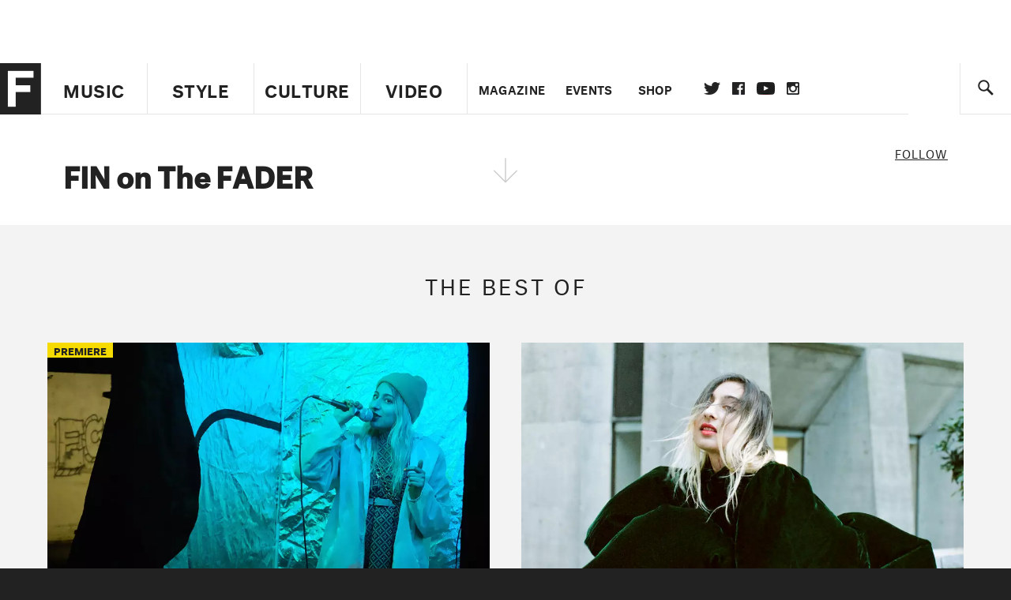

--- FILE ---
content_type: text/html; charset=utf-8
request_url: https://www.google.com/recaptcha/api2/aframe
body_size: 268
content:
<!DOCTYPE HTML><html><head><meta http-equiv="content-type" content="text/html; charset=UTF-8"></head><body><script nonce="6TQy5bbWW6J9mDe4cR5-Xg">/** Anti-fraud and anti-abuse applications only. See google.com/recaptcha */ try{var clients={'sodar':'https://pagead2.googlesyndication.com/pagead/sodar?'};window.addEventListener("message",function(a){try{if(a.source===window.parent){var b=JSON.parse(a.data);var c=clients[b['id']];if(c){var d=document.createElement('img');d.src=c+b['params']+'&rc='+(localStorage.getItem("rc::a")?sessionStorage.getItem("rc::b"):"");window.document.body.appendChild(d);sessionStorage.setItem("rc::e",parseInt(sessionStorage.getItem("rc::e")||0)+1);localStorage.setItem("rc::h",'1768708351937');}}}catch(b){}});window.parent.postMessage("_grecaptcha_ready", "*");}catch(b){}</script></body></html>